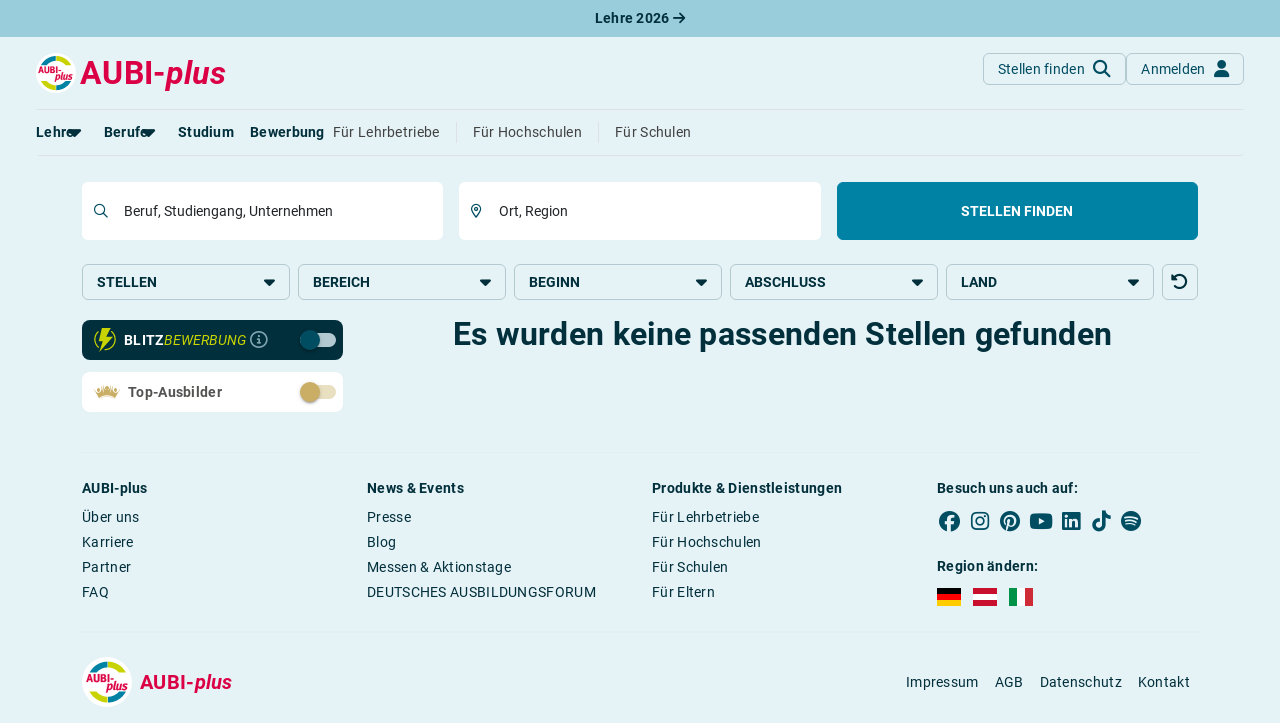

--- FILE ---
content_type: text/html; charset=utf-8
request_url: https://www.aubi-plus.ch/suchmaschine/suche/?fBereich%5B0%5D=gesundheit-pflege-und-medizin
body_size: 9414
content:
<!DOCTYPE html>
<html lang="de-CH">
<head>
    <meta charset="utf-8">
    <title>Es wurden keine passenden Stellen gefunden</title>
    <meta name="description" content="Wir&#x20;haben&#x20;die&#x20;besten&#x20;Ausbildungs-&#x20;und&#x20;dualen&#x20;Studienpl&#xE4;tze&#x20;f&#xFC;r&#x20;dich&#x20;-&#x20;von&#x20;Azubis&#x20;gepr&#xFC;ft&#x21;&#x20;Traumberuf&#x20;finden&#x20;und&#x20;Ausbildungsplatz&#x20;sichern.">
    <meta name="robots" content="noindex,&#x20;follow">
    <meta name="viewport" content="width&#x3D;device-width,&#x20;initial-scale&#x3D;1,&#x20;maximum-scale&#x3D;5,&#x20;&#x20;shrink-to-fit&#x3D;no">
    <meta property="og&#x3A;title" content="Es&#x20;wurden&#x20;keine&#x20;passenden&#x20;Stellen&#x20;gefunden">
    <meta property="og&#x3A;type" content="website">
    <meta property="og&#x3A;image" content="https&#x3A;&#x2F;&#x2F;www.aubi-plus.ch&#x2F;assets&#x2F;img&#x2F;logo&#x2F;aubi_logo_600x600.png">
    <meta property="og&#x3A;url" content="https&#x3A;&#x2F;&#x2F;www.aubi-plus.ch&#x2F;suchmaschine&#x2F;suche&#x2F;">
    <meta property="og&#x3A;site_name" content="AUBI-plus&#x20;GmbH">
    <meta property="og&#x3A;description" content="Wir&#x20;haben&#x20;die&#x20;besten&#x20;Lehrstellen&#x20;in&#x20;der&#x20;Schweiz&#x20;f&#xFC;r&#x20;dich&#x20;&#x2013;&#x20;von&#x20;Lehrlingen&#x20;gepr&#xFC;ft&#x21;&#x20;Traumberuf&#x20;finden&#x20;und&#x20;Lehrstelle&#x20;sichern.&#x2705;">
    <meta name="application-name" content="AUBI-plus">
    <meta name="p&#x3A;domain_verify" content="ddfc5c08bef7da2a58dfe3926c8b4159">
    <meta name="facebook-domain-verification" content="xfgh2743aspdvtfdowfm6blyqy4zkk">
    <meta name="msapplication-TileColor" content="&#x23;ffffff">
    <meta name="msapplication-config" content="&#x2F;assets&#x2F;img&#x2F;icons&#x2F;favicon&#x2F;browserconfig.xml">
    <meta http-equiv="X-UA-Compatible" content="IE&#x3D;edge">
    <meta name="referrer" content="unsafe-url">
    <link href="https&#x3A;&#x2F;&#x2F;media.aubi-plus.com" rel="preconnect">
    <link href="https&#x3A;&#x2F;&#x2F;matomo.aubi-plus.de" rel="preconnect">
    <link href="https&#x3A;&#x2F;&#x2F;www.aubi-plus.de&#x2F;suchmaschine&#x2F;suche&#x2F;" rel="preconnect">
    <link as="font" crossorigin="anonymous" href="&#x2F;assets&#x2F;webfonts&#x2F;Roboto-BoldItalic.ttf" rel="preload" type="font&#x2F;woff2">
    <link as="font" crossorigin="anonymous" href="&#x2F;assets&#x2F;webfonts&#x2F;Roboto-MediumItalic.ttf" rel="preload" type="font&#x2F;woff2">
    <link as="font" crossorigin="anonymous" href="&#x2F;assets&#x2F;webfonts&#x2F;Roboto-Italic.ttf" rel="preload" type="font&#x2F;woff2">
    <link as="font" crossorigin="anonymous" href="&#x2F;assets&#x2F;webfonts&#x2F;Roboto-LightItalic.ttf" rel="preload" type="font&#x2F;woff2">
    <link as="font" crossorigin="anonymous" href="&#x2F;assets&#x2F;webfonts&#x2F;roboto-v30-latin-700.woff2" rel="preload" type="font&#x2F;woff2">
    <link as="font" crossorigin="anonymous" href="&#x2F;assets&#x2F;webfonts&#x2F;roboto-v30-latin-500.woff2" rel="preload" type="font&#x2F;woff2">
    <link as="font" crossorigin="anonymous" href="&#x2F;assets&#x2F;webfonts&#x2F;roboto-v30-latin-regular.woff2" rel="preload" type="font&#x2F;woff2">
    <link as="font" crossorigin="anonymous" href="&#x2F;assets&#x2F;webfonts&#x2F;roboto-v30-latin-300.woff2" rel="preload" type="font&#x2F;woff2">
    <link as="font" crossorigin="anonymous" href="&#x2F;assets&#x2F;webfonts&#x2F;fa-light-300.woff2" rel="preload" type="font&#x2F;woff2">
    <link as="font" crossorigin="anonymous" href="&#x2F;assets&#x2F;webfonts&#x2F;fa-regular-400.woff2" rel="preload" type="font&#x2F;woff2">
    <link as="font" crossorigin="anonymous" href="&#x2F;assets&#x2F;webfonts&#x2F;fa-solid-900.woff2" rel="preload" type="font&#x2F;woff2">
    <link as="font" crossorigin="anonymous" href="&#x2F;assets&#x2F;webfonts&#x2F;fa-brands-400.woff2" rel="preload" type="font&#x2F;woff2">
    <link as="script" href="&#x2F;assets&#x2F;dist&#x2F;bundle.js&#x3F;t&#x3D;1764933519" rel="preload" type="application&#x2F;javascript">
    <link as="style" href="&#x2F;assets&#x2F;dist&#x2F;aubi-bundle.css&#x3F;t&#x3D;1768300473" rel="preload" type="text&#x2F;css">
    <link as="script" href="&#x2F;assets&#x2F;dist&#x2F;suchmaschine.js&#x3F;t&#x3D;1758619165" rel="preload" type="application&#x2F;javascript">
    <link href="&#x2F;assets&#x2F;dist&#x2F;aubi-bundle.css&#x3F;t&#x3D;1768300473" media="all" rel="stylesheet" type="text&#x2F;css">
    <link href="&#x2F;assets&#x2F;img&#x2F;icons&#x2F;favicon&#x2F;favicon.ico" rel="icon" type="image&#x2F;x-icon">
    <link sizes="16x16" href="&#x2F;assets&#x2F;img&#x2F;icons&#x2F;favicon&#x2F;favicon-16x16.png" rel="icon" type="image&#x2F;png">
    <link sizes="32x32" href="&#x2F;assets&#x2F;img&#x2F;icons&#x2F;favicon&#x2F;favicon-32x32.png" rel="icon" type="image&#x2F;png">
    <link sizes="180x180" href="&#x2F;assets&#x2F;img&#x2F;icons&#x2F;favicon&#x2F;apple-touch-icon.png" rel="apple-touch-icon">
    <link href="&#x2F;manifest.json" rel="manifest">
    <link color="&#x23;004c62" href="&#x2F;assets&#x2F;img&#x2F;icons&#x2F;favicon&#x2F;safari-pinned-tab.svg" rel="mask-icon">
    <link href="https&#x3A;&#x2F;&#x2F;www.aubi-plus.at&#x2F;suchmaschine&#x2F;suche&#x2F;" hreflang="de-AT" rel="alternate">
    <link href="https&#x3A;&#x2F;&#x2F;www.aubi-plus.ch&#x2F;suchmaschine&#x2F;suche&#x2F;" hreflang="de-CH" rel="alternate">
    <link href="https&#x3A;&#x2F;&#x2F;www.aubi-plus.it&#x2F;suchmaschine&#x2F;suche&#x2F;" hreflang="de-IT" rel="alternate">
    <link href="https&#x3A;&#x2F;&#x2F;www.aubi-plus.de&#x2F;suchmaschine&#x2F;suche&#x2F;" hreflang="de" rel="alternate">
    <link href="https&#x3A;&#x2F;&#x2F;www.aubi-plus.de&#x2F;suchmaschine&#x2F;suche&#x2F;" hreflang="x-default" rel="alternate">
    <link href="https&#x3A;&#x2F;&#x2F;www.aubi-plus.ch&#x2F;suchmaschine&#x2F;suche&#x2F;" rel="canonical">
    
</head>
<body class="bg-primary-light">
    
<noscript id="noscript">
    <img src="https://matomo.aubi-plus.de/matomo.php?idsite=4&amp;rec=1" style="border:0" alt="Matomo">
</noscript>
        <div role="region" aria-label="Aktuelle Lehrstellen 2026" class="container-fluid top-0 pre-navigation-container">
        <div class="row bg-info-40">
            <div class="col-12 py-2 text-center">
                <a href="https://www.aubi-plus.ch/aktuelle-lehrstellen/" title="Aktuelle Lehrstellen 2026" class="text-primary-dark fw-bold text-decoration-none">
                    Lehre 2026                    <i class="fa-solid fa-arrow-right"></i>
                </a>
            </div>
        </div>
    </div>
    <nav role="navigation" aria-label="Hauptnavigation" class="container-fluid position-sticky z-index-sticky top-0 mb-4 mb-md-4 mb-lg-5">
        <div class="row">
            <div class="col-12 px-0">
                <div class="navbar navbar-expand-lg navbar-autohide d-block p-0 px-md-3 px-lg-4 position-absolute top-0 start-0 end-0 shadow-none justify-content-center bg-md-primary-light">
                    <div class="container-xxl d-block position-relative">
                        <div class="row align-items-stretch mx-0 p-3 px-lg-0 bg-primary-light border-bottom">
                            <div class="col-auto ps-0">
                                <a class="navbar-brand p-0 m-0 me-xl-2 d-flex align-items-center" href="/" title="Startseite">
                                    <img src="/assets/img/logo/aubi_logo.svg" alt="AUBI-plus Logo" class="bg-white rounded-circle">
                                    <span class="text-danger ms-1">AUBI-<i>plus</i></span>
                                </a>
                            </div>
                            <div class="col">
                                <div class="row flex-nowrap">
                                    <div class="col-auto ms-auto px-0 d-flex align-items-center">
                                        <div class="d-flex gap-2">
                                            <a href="https://www.aubi-plus.ch/suchmaschine/suche/" class="btn btn-outline-primary-30 shadow-none fw-normal text-primary text-transform-none rounded-circle rounded-md-2 d-flex justify-content-center align-items-center mb-0"
                                            title="Stellen finden">
                                                <span class="d-none d-md-block">Stellen finden</span>
                                                <i class="fa-solid fa-magnifying-glass fa-lg ms-md-2 position-absolute position-md-static"></i>
                                            </a>
                                                                                            <a href="https://www.aubi-plus.ch/servicebereich/" class="btn btn-outline-primary-30 shadow-none fw-normal text-primary text-transform-none rounded-circle rounded-md-2 d-flex justify-content-center align-items-center mb-0"
                                                title="Anmelden">
                                                    <span class="d-none d-md-block">Anmelden</span>
                                                    <i class="fa-solid fa-user fa-lg ms-md-2 position-absolute position-md-static"></i>
                                                </a>
                                                                                    </div>
                                    </div>
                                    <div class="col-auto px-0 d-lg-none d-flex align-items-center">
                                        <a class="navbar-toggler btn btn-outline-primary-30 shadow-none rounded-circle fw-normal text-primary d-flex justify-content-center align-items-center mb-0 ms-2" role="button" data-bs-toggle="collapse"
                                            href="#navigation" aria-controls="navigation" aria-expanded="false"
                                            aria-label="Toggle navigation">
                                            <span class="navbar-toggler-icon position-relative p-3">
                                                <span class="navbar-toggler-bar bar1 d-block position-absolute rounded-0 m-0"></span>
                                                <span class="navbar-toggler-bar bar2 d-block position-absolute rounded-0 m-0"></span>
                                                <span class="navbar-toggler-bar bar3 d-block position-absolute rounded-0 m-0"></span>
                                            </span>
                                        </a>
                                    </div>
                                </div>
                            </div>
                        </div>
                        <div class="position-absolute position-lg-static w-100 row justify-content-end mx-0">
                            <div class="col-12 col-md-6 col-lg-12 me-md-4 me-lg-0 px-0 px-md-3 px-lg-0">
                                <div class="collapse navbar-collapse shadow-aubi-md shadow-lg-none border-md border-top-md-0 border-lg-0 border-bottom-lg rounded-dropdown-md d-lg-block max-height-vh-80 overflow-auto overflow-lg-visible" id="navigation">
                                    
<div class="navbar-nav bg-white bg-lg-primary-light p-3 p-lg-0 border-bottom border-md-0 mx-lg-n2">
                                                                                                            
            <div class="nav-item mx-lg-2 dropdown dropdown-hover">
                                
                <a role="button" data-bs-toggle="dropdown" aria-expanded="false" id="dropdownMenuPages_0000000000000c700000000000000000"                   class="nav-link px-0 my-1 text-nowrap fw-bold text-primary-dark position-relative d-flex align-items-center">
                    <span>Lehre</span>
                                            <i class="fa-solid fa-caret-down fa-xl position-absolute position-lg-static translate-middle"></i>
                                    </a>
                                    <div class="dropdown-menu dropdown-menu-start dropdown-md p-0 py-lg-1 mt-0 mx-n2 mb-2 mx-lg-0 position-relative position-lg-absolute rounded-0 rounded-bottom-lg border-0 border-bottom shadow-aubi-lg"
                         aria-labelledby="dropdownMenuPages_0000000000000c700000000000000000">
                        <ul class="list-group list-unstyled mb-3 mb-lg-0">
                                                                                                                                                                                                                                                                                                                                                                    <li class="nav-item list-group-item border-0 p-0 px-lg-2 d-flex align-items-center">
                                            <a class="dropdown-item py-0 border-radius-md px-2 px-lg-1"
                                               title="Alles zum Thema Lehre anzeigen"
                                               href="https://www.aubi-plus.ch/lehre/uebersicht/">
                                                <span class="dropdown-header text-primary text-normal d-flex align-items-center p-0">
                                                    Rund um die Lehre                                                </span>
                                            </a>
                                        </li>
                                                                                                                                                                                                                                                                                                                                                                                                            <li class="nav-item list-group-item border-0 p-0 px-lg-2 d-flex align-items-center">
                                            <a class="dropdown-item py-0 border-radius-md px-2 px-lg-1"
                                               title="Lehrstellen 2026"
                                               href="https://www.aubi-plus.ch/aktuelle-lehrstellen/">
                                                <span class="dropdown-header text-primary text-normal d-flex align-items-center p-0">
                                                    Lehrstellen 2026                                                </span>
                                            </a>
                                        </li>
                                                                                                                                                                                                                                                                                                                                                                                                            <li class="nav-item list-group-item border-0 p-0 px-lg-2 d-flex align-items-center">
                                            <a class="dropdown-item py-0 border-radius-md px-2 px-lg-1"
                                               title="Alle Städte von A-Z"
                                               href="https://www.aubi-plus.ch/lehre/orte/">
                                                <span class="dropdown-header text-primary text-normal d-flex align-items-center p-0">
                                                    Alle Städte von A-Z                                                </span>
                                            </a>
                                        </li>
                                                                                                                                                                                                                                                                                                                                                                                                                                                                                                                                                                                                                                                                                                                                                                                                                                                                                                                                                                                                                                                                                                                                                                                                                                                                                                                                                                                                                                                                                                        </ul>
                                                                                                                                                                                                                                                                                                                                                                                                                                                                                                                                                                                                                                                                                                                                                                                                                                                                                                                                                    <div class="dropdown-feature pt-lg-2 mt-lg-2 px-lg-2 mx-2">
                                    <p class="text-primary-80 text-wrap">
                                        Erstelle dein Bewerberprofil und lasse dich von Lehrbetrieben ansprechen – ohne dich bewerben zu müssen!                                    </p>
                                    
    <div class="d-grid">
    <a  href="https://www.aubi-plus.ch/lass-dich-finden/" class="d-inline-flex flex-row-reverse justify-content-center align-items-center gap-2 btn btn-info flex-row-reverse text-nowrap text-transform-none mb-4 mb-lg-2 fw-normal rounded-1" title="Lass&#x20;dich&#x20;finden"
       target="_self"
                role="button"                        >
                    <i class="fa-solid fa-magnifying-glass" aria-hidden="true"></i>
                            <span class="me-2">Lass dich finden</span>
                        </a>
    </div>
                                </div>
                                                                        </div>
                            </div>
                                                                                                                            
            <div class="nav-item mx-lg-2 dropdown dropdown-hover">
                                
                <a role="button" data-bs-toggle="dropdown" aria-expanded="false" id="dropdownMenuPages_0000000000000cdc0000000000000000"                   class="nav-link px-0 my-1 text-nowrap fw-bold text-primary-dark position-relative d-flex align-items-center">
                    <span>Berufe</span>
                                            <i class="fa-solid fa-caret-down fa-xl position-absolute position-lg-static translate-middle"></i>
                                    </a>
                                    <div class="dropdown-menu dropdown-menu-start dropdown-md p-0 py-lg-1 mt-0 mx-n2 mb-2 mx-lg-0 position-relative position-lg-absolute rounded-0 rounded-bottom-lg border-0 border-bottom shadow-aubi-lg"
                         aria-labelledby="dropdownMenuPages_0000000000000cdc0000000000000000">
                        <ul class="list-group list-unstyled mb-3 mb-lg-0">
                                                                                                                                                                                                    <li class="nav-item list-group-item border-0 p-0 px-lg-2 d-flex align-items-center">
                                            <a class="dropdown-item py-0 border-radius-md px-2 px-lg-1"
                                               title="Alles zum Thema Berufe anzeigen"
                                               href="https://www.aubi-plus.ch/berufe/">
                                                <span class="dropdown-header text-primary text-normal d-flex align-items-center p-0">
                                                    Rund um Berufe                                                </span>
                                            </a>
                                        </li>
                                                                                                                                                                                                                                                                                                                                                                                                                                                                                                                                                                                                                                                                                                                                                                                                                                                                                                                                                                                                                                                                                                                                                                                                                                                                                                                                                                                        <li class="nav-item list-group-item border-0 p-0 px-lg-2 d-flex align-items-center">
                                            <a class="dropdown-item py-0 border-radius-md px-2 px-lg-1"
                                               title="Beliebte Berufe in der Schweiz"
                                               href="https://www.aubi-plus.ch/berufe/thema/beliebte-berufe-in-der-schweiz-94/">
                                                <span class="dropdown-header text-primary text-normal d-flex align-items-center p-0">
                                                    Beliebte Berufe in der Schweiz                                                </span>
                                            </a>
                                        </li>
                                                                                                                                                                                                                                                                                                                                                                                                            <li class="nav-item list-group-item border-0 p-0 px-lg-2 d-flex align-items-center">
                                            <a class="dropdown-item py-0 border-radius-md px-2 px-lg-1"
                                               title="Berufe in der Schweiz"
                                               href="https://www.aubi-plus.ch/berufe/thema/lehre-in-der-schweiz-59/">
                                                <span class="dropdown-header text-primary text-normal d-flex align-items-center p-0">
                                                    Berufe in der Schweiz                                                </span>
                                            </a>
                                        </li>
                                                                                                                                                                                                                                                                                                                                        <li class="nav-item list-group-item border-0 p-0 px-lg-2 d-flex align-items-center">
                                            <a class="dropdown-item py-0 border-radius-md px-2 px-lg-1"
                                               title="Alle Themen anzeigen"
                                               href="https://www.aubi-plus.ch/berufe/themen/">
                                                <span class="dropdown-header text-primary text-normal d-flex align-items-center p-0">
                                                    Berufe nach Themen                                                </span>
                                            </a>
                                        </li>
                                                                                                                                                                                                                                            <li class="nav-item list-group-item border-0 p-0 px-lg-2 d-flex align-items-center">
                                            <a class="dropdown-item py-0 border-radius-md px-2 px-lg-1"
                                               title="Alle Berufe anzeigen"
                                               href="https://www.aubi-plus.ch/berufe/a-z/">
                                                <span class="dropdown-header text-primary text-normal d-flex align-items-center p-0">
                                                    Alle Lehrberufe                                                </span>
                                            </a>
                                        </li>
                                                                                                                                                                                                                                                                                        </ul>
                                                                                                                                                                                                                                                                                                                                                                                                                                                                                                                                                                                                                                                                                                                                                                                                                                                                                                                                                                                                        <div class="dropdown-feature pt-lg-2 mt-lg-2 px-lg-2 mx-2">
                                    <p class="text-primary-80 text-wrap">
                                        Teste dich: Mit unserem Berufs-Check bist du weniger als zehn Minuten von deinem Traumberuf entfernt.                                    </p>
                                    
    <div class="d-grid">
    <a  href="https://www.aubi-plus.ch/berufscheck/" class="d-inline-flex flex-row-reverse justify-content-center align-items-center gap-2 btn btn-info flex-row-reverse text-nowrap text-transform-none mb-4 mb-lg-2 fw-normal rounded-1" title="Berufs-Check&#x20;starten"
       target="_self"
                role="button"                        >
                    <i class="fa-solid fa-user-check" aria-hidden="true"></i>
                            <span class="me-2">Berufs-Check starten</span>
                        </a>
    </div>
                                </div>
                                                                        </div>
                            </div>
                                                <div class="nav-item mx-lg-2">
                    <a class="nav-link d-flex align-items-center px-0 my-1 fw-bold text-primary-dark d-flex align-items-center"
                       title="Alles rund um das Studium anzeigen"
                       href="https://www.aubi-plus.ch/studium/uebersicht/">
                        <span>Studium</span>
                    </a>
                </div>
                                                                                                                                                                                                                                                                                                                                                    
            <div class="nav-item mx-lg-2">
                                                                    
                <a href="https://www.aubi-plus.ch/bewerbung/"                   class="nav-link px-0 my-1 text-nowrap fw-bold text-primary-dark position-relative d-flex align-items-center">
                    <span>Bewerbung</span>
                                    </a>
                            </div>
                                                <div class="nav-item mx-lg-2 ms-lg-auto mt-2 mt-lg-0 pt-2 pt-lg-0 border-top border-top-lg-0">
                    <a class="nav-link px-0 my-1 d-flex align-items-center fw-normal"
                       title="Für Ausbildungsbetriebe"
                       href="https://www.aubi-plus.ch/lehrbetriebe/">
                        <span>Für Lehrbetriebe</span>
                    </a>
                </div>
                                                    <div class="nav-item mx-lg-2">
                    <a class="nav-link px-0 my-1 d-flex align-items-center fw-normal"
                       title="Für Hochschulen"
                       href="https://www.aubi-plus.ch/hochschulen/">
                        <span class="border-start-lg ps-lg-3">Für Hochschulen</span>
                    </a>
                </div>
                                                    <div class="nav-item mx-lg-2">
                    <a class="nav-link px-0 my-1 d-flex align-items-center fw-normal"
                       title="Für Schulen"
                       href="https://www.aubi-plus.ch/schulen/">
                        <span class="border-start-lg ps-lg-3">Für Schulen</span>
                    </a>
                </div>
                </div>
                                </div>
                            </div>
                        </div>
                    </div>
                </div>
            </div>
        </div>
    </nav>
    <main role="main">

    


<div class="container-xl">
    <section class="row">
        <div class="col-12 mt-2">
            <h1 class="text-center">
                Jetzt die <i class="text-danger">passende</i> Stelle finden!
            </h1>
        </div>
    </section>

    <div class="form-container">
        <div class="offcanvas offcanvas-end bg-primary-light" tabindex="-1" id="filterSidesheet" aria-labelledby="filterSidesheetLabel">
    <div class="offcanvas-header shadow-header position-sticky z-2 top-0 d-block">
        <div class="row">
            <div class="col-12 mb-3">
                <button type="button" class="bg-primary-light border border-primary-30 p-3 fw-normal text-primary text-decoration-none rounded-circle d-flex justify-content-center align-items-center mb-0 ms-auto float-end" data-bs-dismiss="offcanvas" aria-label="Close">
                    <i class="fa-solid fa-xmark fa-lg position-absolute"></i>
                </button>
            </div>
            <div class="col-12">
                <p class="offcanvas-title h2 text-center mb-3" id="filterSidesheetLabel">
                    Suchergebnisse filtern
                </p>
            </div>
        </div>
    </div>
    <div class="offcanvas-body px-4">
        <div class="row gy-2 mt-3 mx-0">
            <div class="col-12">
                
                
<div class="row text-bg-primary-dark rounded-3 py-2 align-items-center position-relative">
    <div class="col-auto pe-lg-1 h-1-5-rem d-flex flex-column justify-content-center">
        <img class="img-fluid" src="/assets/img/blitzbewerbung/blitz-bewerbung-small.svg" alt="Blitzbewerbung Logo">
    </div>
    <div class="col-auto px-0">
        <label class="form-check-label text-uppercase" for="fBlitzbewerbungSidesheet">
            <strong class="text-white">Blitz</strong><i class="text-success">Bewerbung</i>
        </label>
    </div>
    <div class="col-auto px-1 d-lg-none d-xl-block">
        <a tabindex="0" data-bs-toggle="popover" data-bs-html="true" data-bs-trigger="hover focus"
            data-bs-delay='{"show": 0, "hide": 750}' data-bs-title="Über die Blitzbewerbung"
            data-bs-content="<p>Bewirb dich blitzschnell und ohne Anschreiben.</p><a href='https://www.aubi-plus.ch/bewerbung/online-bewerbung/blitzbewerbung/' target='_blank'>Mehr dazu</a>"
            class="cursor-pointer" title="Infos zur Blitzbewerbung">
            <i class="far fa-circle-info fa-lg text-primary-50"></i>
        </a>
    </div>
    <div class="col-auto ms-auto ps-lg-0 pe-lg-2 togglebutton">
        <div class="form-check form-switch  mb-0"><input type="checkbox" name="fBlitzbewerbungSidesheet" id="fBlitzbewerbungSidesheet" class="form-check-input" role="switch" value="1"><label class="form-check-label" for="fBlitzbewerbungSidesheet"></label></div>    </div>
</div>
            </div>
            <div class="col-12">
                
                
<div class="row text-bg-white rounded-3 py-2 align-items-center">
    <div class="col-auto pe-lg-1 h-1-5-rem d-flex flex-column justify-content-center">
        <img class="img-fluid" src="/assets/img/logo/bptl.svg" alt="Top-Ausbilder">
    </div>
    <div class="col-auto px-0">
        <label class="form-check-label text-bptl-grey" for="fBptlSidesheet">
            <strong>Top-Ausbilder</strong>
        </label>
    </div>
    <div class="col-auto ms-auto ps-lg-0 pe-lg-2 togglebutton togglebutton-gold">
        <div class="form-check form-switch  mb-0"><input type="checkbox" name="fBptlSidesheet" id="fBptlSidesheet" class="form-check-input" role="switch" value="1"><label class="form-check-label" for="fBptlSidesheet"></label></div>    </div>
</div>
            </div>
        </div>
        <div class="row">
            <div class="col-12">
                <hr class="my-4">
            </div>
            <div class="col-12">
                <div class="accordion rounded-4 mb-3 mb-md-4 mb-lg-5 pb-3 pb-lg-2" id="filterSidesheetAccordion">
                                            <div class="accordion-item">
                            <p class="accordion-header h3" id="headingTypSidesheet">
                                <button class="accordion-button fw-bold collapsed" type="button" data-bs-toggle="collapse" data-bs-target="#collapseTypSidesheet" data-filter-name="fTyp[]" aria-expanded="false" aria-controls="collapseTypSidesheet">
                                    <span class="me-2">Stellen</span>
                                    <span class="badge text-bg-success p-2 fs-6 fw-normal px-3 rounded-pill d-none">
    0</span>
                                </button>
                            </p>
                            <div id="collapseTypSidesheet" class="accordion-collapse collapse" aria-labelledby="headingTypSidesheet" data-bs-parent="#filterSidesheetAccordion">
                                <div class="accordion-body px-0">
                                    <div class="form-group mb-3"></div>                                </div>
                            </div>
                        </div>
                    
                                            <div class="accordion-item">
                            <p class="accordion-header h3" id="headingBereichSidesheet">
                                <button class="accordion-button fw-bold collapsed" type="button" data-bs-toggle="collapse" data-bs-target="#collapseBereichSidesheet" data-filter-name="fTyp[]" aria-expanded="false" aria-controls="collapseBereichSidesheet">
                                    <span class="me-2">Bereich</span>
                                    <span class="badge text-bg-success p-2 fs-6 fw-normal py-1 px-3 rounded-pill d-none">
    0</span>
                                </button>
                            </p>
                            <div id="collapseBereichSidesheet" class="accordion-collapse collapse" aria-labelledby="headingBereichSidesheet" data-bs-parent="#filterSidesheetAccordion">
                                <div class="accordion-body px-0">
                                    <div class="form-group mb-3"></div>                                </div>
                            </div>
                        </div>
                    
                    <div class="accordion-item">
                        <p class="accordion-header h3" id="headingBeginnSidesheet">
                            <button class="accordion-button fw-bold collapsed" type="button" data-bs-toggle="collapse" data-bs-target="#collapseBeginnSidesheet" aria-expanded="false" aria-controls="collapseBeginnSidesheet">
                                <span class="me-2">Beginn</span>
                                <span class="badge text-bg-success p-2 fs-6 fw-normal py-1 px-3 rounded-pill d-none">
    0</span>
                            </button>
                        </p>
                        <div id="collapseBeginnSidesheet" class="accordion-collapse collapse" aria-labelledby="headingBeginnSidesheet" data-bs-parent="#filterSidesheetAccordion">
                            <div class="accordion-body px-0">
                                <div class="form-group mb-3"></div>                            </div>
                        </div>
                    </div>

                    <div class="accordion-item">
                        <p class="accordion-header h3" id="headingAbschlussSidesheet">
                            <button class="accordion-button fw-bold collapsed" type="button" data-bs-toggle="collapse" data-bs-target="#collapseAbschlussSidesheet" aria-expanded="false" aria-controls="collapseAbschlussSidesheet">
                                <span class="me-2">Abschluss</span>
                                <span class="badge text-bg-success p-2 fs-6 fw-normal py-1 px-3 rounded-pill d-none">
    0</span>
                            </button>
                        </p>
                        <div id="collapseAbschlussSidesheet" class="accordion-collapse collapse" aria-labelledby="headingAbschlussSidesheet" data-bs-parent="#filterSidesheetAccordion">
                            <div class="accordion-body px-0">
                                <div class="form-group mb-3"></div>                            </div>
                        </div>
                    </div>

                    <div class="accordion-item">
                        <p class="accordion-header h3" id="headingLandSidesheet">
                            <button class="accordion-button fw-bold collapsed" type="button" data-bs-toggle="collapse" data-bs-target="#collapseLandSidesheet" aria-expanded="false" aria-controls="collapseLandSidesheet">
                                <span class="me-2">Land</span>
                                <span class="badge text-bg-success p-2 fs-6 fw-normal py-1 px-3 rounded-pill d-none">
    0</span>
                            </button>
                        </p>
                        <div id="collapseLandSidesheet" class="accordion-collapse collapse" aria-labelledby="headingLandSidesheet" data-bs-parent="#filterSidesheetAccordion">
                            <div class="accordion-body px-0">
                                <div class="form-group mb-3"></div>                            </div>
                        </div>
                    </div>
                </div>
            </div>
        </div>
    </div>
    <div class="shadow-footer mt-auto position-sticky bottom-0 px-3 pb-3">
        <div class="row ">
            <div class="col-12">
                <div class="d-grid gap-2 pb-2 pb-lg-3 mt-3">
                    <button type="button" class="btn btn-info" data-bs-dismiss="offcanvas" >
                        Ergebnisse filtern
                    </button>
                </div>
            </div>
            <div class="col-12">
                <div class="d-grid">
                                        <a href="https://www.aubi-plus.ch/suchmaschine/suche/" title="Aktuelle Suchanfrage, Filter und Sortierung löschen" class="btn btn-outline-primary-30 shadow-none text-primary-dark" role="button">
                        Filter zurücksetzen
                    </a>
                </div>
            </div>
        </div>
    </div>
</div>
        <div id="searchModal" class="modal fade" tabindex="-1" role="dialog" aria-modal="true" aria-label="Suche">
    <div class="modal-dialog modal-fullscreen-sm-down">
        <div class="modal-content bg-primary-light">
            <div class="modal-header d-block border-0 pb-0">
                <div class="row">
                    <div class="col-12">
                        <button type="button" class="bg-primary-light border border-primary-30 p-3 fw-normal text-primary text-decoration-none rounded-circle d-flex justify-content-center align-items-center mb-0 ms-auto float-end" data-bs-dismiss="modal" aria-label="Close">
                            <i class="fa-solid fa-xmark fa-lg position-absolute"></i>
                        </button>
                    </div>
                    <div class="col-12">
                        <p class="h5 mb-3 modal-title text-center">Suche</p>
                    </div>
                </div>
            </div>
            <div class="modal-body pt-0">
                <div class="row">
                                            <div class="col-12">
                                                        
                            <div class="form-group mb-3"><div class="input-group"><span class="fa-solid fa-magnifying-glass text-primary bg-white pe-1 border-0 input-group-text"></span><div class="form-floating flex-fill"><input type="text" name="mSuggestModal" class="mSuggest&#x20;form-control&#x20;border-0&#x20;shadow-none" autocomplete="off" id="mSuggestModal" placeholder="Beruf,&#x20;Studiengang,&#x20;Unternehmen" value=""><label class="d-flex&#x20;align-items-center&#x20;mw-100" for="mSuggestModal">Beruf, Studiengang, Unternehmen</label></div></div></div>                        </div>
                                        <div class="col-12">
                        <div class="row gx-1">
                            <div class="col">
                                                                
                                <div class="form-group mb-3"><div class="input-group"><span class="fa-solid fa-location-dot text-primary bg-white pe-1 border-0 input-group-text"></span><div class="form-floating flex-fill"><input type="text" name="aSuggestModal" class="aSuggest&#x20;form-control&#x20;border-0&#x20;shadow-none" autocomplete="off" id="aSuggestModal" placeholder="Ort,&#x20;Region" value=""><label class="d-flex&#x20;align-items-center" for="aSuggestModal">Ort, Region</label></div></div></div>                            </div>
                            <div class="col-auto d-none fGeoContainer">
                                                                                                                                                                                                
                                <div class="form-floating mb-3"><select class="form-select pt-3" id="fGeoModalSelect" name="fGeoModal" ></select><label class="d-none" for="fGeoModalSelect">Umkreis</label></div>                            </div>
                        </div>
                    </div>
                    <div class="col-12">
                        <div class="d-grid gap-2 pb-2 mt-2">
                            <button id="submitBtn" class="btn btn-info" type="button" data-bs-dismiss="modal">
                                Stellen finden
                            </button>
                        </div>
                    </div>
                </div>
            </div>
        </div>
    </div>
</div>
        <div id="filterModal" class="modal fade" tabindex="-1" role="dialog" aria-modal="true" aria-label="Ergebnisse filtern">
    <div class="modal-dialog modal-fullscreen-sm-down">
        <div class="modal-content bg-primary-light">
            <div class="modal-header z-2 shadow-header d-block border-0">
                <div class="col">
                    <div class="row">
                        <div class="col-12">
                            <button type="button" class="bg-primary-light border border-primary-30 p-3 fw-normal text-primary text-decoration-none rounded-circle d-flex justify-content-center align-items-center mb-0 ms-auto float-end" data-bs-dismiss="modal" aria-label="Close">
                                <i class="fa-solid fa-xmark fa-lg position-absolute"></i>
                            </button>
                        </div>
                        <div class="col-12">
                            <p class="h5 modal-title text-center">Ergebnisse filtern</p>
                        </div>
                    </div>
                </div>
            </div>
            <div class="modal-body">
                <div class="col">
                    <div class="row gy-3">
                        <div class="col-12 px-4 mt-3">
                                                        
<div class="row text-bg-primary-dark rounded-3 py-2 align-items-center position-relative">
    <div class="col-auto pe-lg-1 h-1-5-rem d-flex flex-column justify-content-center">
        <img class="img-fluid" src="/assets/img/blitzbewerbung/blitz-bewerbung-small.svg" alt="Blitzbewerbung Logo">
    </div>
    <div class="col-auto px-0">
        <label class="form-check-label text-uppercase" for="fBlitzbewerbungModal">
            <strong class="text-white">Blitz</strong><i class="text-success">Bewerbung</i>
        </label>
    </div>
    <div class="col-auto px-1 d-lg-none d-xl-block">
        <a tabindex="0" data-bs-toggle="popover" data-bs-html="true" data-bs-trigger="hover focus"
            data-bs-delay='{"show": 0, "hide": 750}' data-bs-title="Über die Blitzbewerbung"
            data-bs-content="<p>Bewirb dich blitzschnell und ohne Anschreiben.</p><a href='https://www.aubi-plus.ch/bewerbung/online-bewerbung/blitzbewerbung/' target='_blank'>Mehr dazu</a>"
            class="cursor-pointer" title="Infos zur Blitzbewerbung">
            <i class="far fa-circle-info fa-lg text-primary-50"></i>
        </a>
    </div>
    <div class="col-auto ms-auto ps-lg-0 pe-lg-2 togglebutton">
        <div class="form-check form-switch  mb-0"><input type="checkbox" name="fBlitzbewerbungModal" id="fBlitzbewerbungModal" class="form-check-input" role="switch" value="1"><label class="form-check-label" for="fBlitzbewerbungModal"></label></div>    </div>
</div>
                        </div>
                        <div class="col-12 px-4">
                                                        
<div class="row text-bg-white rounded-3 py-2 align-items-center">
    <div class="col-auto pe-lg-1 h-1-5-rem d-flex flex-column justify-content-center">
        <img class="img-fluid" src="/assets/img/logo/bptl.svg" alt="Top-Ausbilder">
    </div>
    <div class="col-auto px-0">
        <label class="form-check-label text-bptl-grey" for="fBptlModal">
            <strong>Top-Ausbilder</strong>
        </label>
    </div>
    <div class="col-auto ms-auto ps-lg-0 pe-lg-2 togglebutton togglebutton-gold">
        <div class="form-check form-switch  mb-0"><input type="checkbox" name="fBptlModal" id="fBptlModal" class="form-check-input" role="switch" value="1"><label class="form-check-label" for="fBptlModal"></label></div>    </div>
</div>
                        </div>
                        <div class="col-12">
                            <hr class="my-2">
                        </div>
                        <div class="col-12">
                            <div class="accordion mb-3 pb-3" id="filterModalAccordion">
                                                                    <div class="accordion-item">
                                        <p class="accordion-header h3" id="headingTyp">
                                            <button class="accordion-button fw-bold collapsed" type="button" data-bs-toggle="collapse" data-bs-target="#collapseTypModal" data-filter-name="fTyp[]" aria-expanded="false" aria-controls="collapseTypModal">
                                                <span class="me-2">Stelle</span>
                                                <span class="badge text-bg-success p-2 fs-6 fw-normal py-1 px-3 rounded-pill d-none">
    0</span>
                                            </button>
                                        </p>
                                        <div id="collapseTypModal" class="accordion-collapse collapse" aria-labelledby="headingTyp" data-bs-parent="#filterModalAccordion">
                                            <div class="accordion-body px-0">
                                                <div class="form-group mb-3"></div>                                            </div>
                                        </div>
                                    </div>
                                                                                                    <div class="accordion-item">
                                        <p class="accordion-header h3" id="headingBereich">
                                            <button class="accordion-button fw-bold collapsed" type="button" data-bs-toggle="collapse" data-bs-target="#collapseBereichModal" aria-expanded="false" data-filter-name="fBereich[]" aria-controls="collapseBereichModal">
                                                <span class="me-2">Bereich</span>
                                                <span class="badge text-bg-success p-2 fs-6 fw-normal py-1 px-3 rounded-pill d-none">
    0</span>
                                            </button>
                                        </p>
                                        <div id="collapseBereichModal" class="accordion-collapse collapse" aria-labelledby="headingBereich" data-bs-parent="#filterModalAccordion">
                                            <div class="accordion-body px-0">
                                                <div class="form-group mb-3"></div>                                            </div>
                                        </div>
                                    </div>
                                                                <div class="accordion-item">
                                    <p class="accordion-header h3" id="headingBeginn">
                                        <button class="accordion-button fw-bold collapsed" type="button" data-bs-toggle="collapse" data-bs-target="#collapseBeginnModal" aria-expanded="false" aria-controls="collapseBeginnModal">
                                            <span class="me-2">Beginn</span>
                                            <span class="badge text-bg-success p-2 fs-6 fw-normal py-1 px-3 rounded-pill d-none">
    0</span>
                                        </button>
                                    </p>
                                    <div id="collapseBeginnModal" class="accordion-collapse collapse" aria-labelledby="headingBeginn" data-bs-parent="#filterModalAccordion">
                                        <div class="accordion-body px-0">
                                            <div class="form-group mb-3"></div>                                        </div>
                                    </div>
                                </div>
                                <div class="accordion-item">
                                    <p class="accordion-header h3" id="headingAbschluss">
                                        <button class="accordion-button fw-bold collapsed" type="button" data-bs-toggle="collapse" data-bs-target="#collapseAbschlussModal" aria-expanded="false" aria-controls="collapseAbschlussModal">
                                            <span class="me-2">Abschluss</span>
                                            <span class="badge text-bg-success p-2 fs-6 fw-normal py-1 px-3 rounded-pill d-none">
    0</span>
                                        </button>
                                    </p>
                                    <div id="collapseAbschlussModal" class="accordion-collapse collapse" aria-labelledby="headingAbschluss" data-bs-parent="#filterModalAccordion">
                                        <div class="accordion-body px-0">
                                            <div class="form-group mb-3"></div>                                        </div>
                                    </div>
                                </div>
                                <div class="accordion-item">
                                    <p class="accordion-header h3" id="headingLand">
                                        <button class="accordion-button fw-bold collapsed" type="button" data-bs-toggle="collapse" data-bs-target="#collapseLandModal" aria-expanded="false" aria-controls="collapseLandModal">
                                            <span class="me-2">Land</span>
                                            <span class="badge text-bg-success p-2 fs-6 fw-normal py-1 px-3 rounded-pill d-none">
    0</span>
                                        </button>
                                    </p>
                                    <div id="collapseLandModal" class="accordion-collapse collapse" aria-labelledby="headingLand" data-bs-parent="#filterModalAccordion">
                                        <div class="accordion-body px-0">
                                            <div class="form-group mb-3"></div>                                        </div>
                                    </div>
                                </div>
                            </div>
                        </div>
                    </div>
                </div>
            </div>
            <div class="modal-footer border-0 shadow-footer z-2">
                <div class="col">
                    <div class="row">
                        <div class="col-12">
                            <div class="d-grid gap-2 pb-2 mt-2">
                                <div class="btn btn-info" data-bs-dismiss="modal">
                                    Ergebnisse filtern
                                </div>
                            </div>
                        </div>
                        <div class="col-12">
                            <div class="d-grid">
                                                                <a href="https://www.aubi-plus.ch/suchmaschine/suche/" title="Aktuelle Suchanfrage, Filter und Sortierung löschen" class="btn btn-outline-primary-30 shadow-none text-primary-dark" role="button">
                                    Filter zurücksetzen
                                </a>
                            </div>
                        </div>
                    </div>
                </div>
            </div>
        </div>
    </div>
</div>
        <div class="suchmaschine-container">
            
<form method="get" class="suchmaschine-form" action="https&#x3A;&#x2F;&#x2F;www.aubi-plus.ch&#x2F;suchmaschine&#x2F;suche&#x2F;"><input type="hidden" name="aSuggestLat" class="aSuggestLat" value=""><input type="hidden" name="aSuggestLon" class="aSuggestLon" value=""><input type="hidden" name="bAZA" class="bAZA" value=""><input type="hidden" name="bAZF" class="bAZF" value=""><input type="hidden" name="bAZS" class="bAZS" value=""><input type="hidden" name="bAZU" class="bAZU" value="">
<div id="filter-data"
    data-ftyp='[]'
    data-fbereich='[]'
    data-fbeginn='[]'
    data-fabschluss='[]'
    data-fland='[]'
></div>

<div class="position-sticky z-3 top-0 pt-4 pb-1 pb-md-3 px-2 mx-n2 bg-primary-light sticky-search-container">
    <div class="row mb-2 gx-3">
                    <div class="col-6 col-md-12 col-lg">
                <div class="form-group mb-3 overflow-hidden"><div class="input-group"><span class="fa-solid fa-magnifying-glass text-primary bg-white pe-1 border-0 input-group-text"></span><div class="form-floating flex-fill"><input type="text" name="mSuggest" id="mSuggest" class="mSuggest&#x20;form-control&#x20;border-0&#x20;shadow-none&#x20;modal-opener" autocomplete="off" placeholder="Beruf,&#x20;Studiengang,&#x20;Unternehmen" value=""><label class="d-flex&#x20;align-items-center" for="mSuggest">Beruf, Studiengang, Unternehmen</label></div></div></div>            </div>
        
        <div class="col-6 col-md-12 col-lg">
            <div class="row gx-0">
                <div class="col">
                    <div class="form-group mb-3 overflow-hidden"><div class="input-group"><span class="fa-solid fa-location-dot text-primary bg-white pe-1 border-0 input-group-text"></span><div class="form-floating flex-fill"><input type="text" name="aSuggest" id="aSuggest" class="aSuggest&#x20;form-control&#x20;border-0&#x20;shadow-none&#x20;modal-opener" autocomplete="off" placeholder="Ort,&#x20;Region" value=""><label class="d-flex&#x20;align-items-center" for="aSuggest">Ort, Region</label></div></div></div>                </div>
                <div class="col-auto d-none margin-start-1px fGeoContainer">
                    <div class="d-none d-md-block">
                                                                                                                                                <div class="form-floating mb-3"><select class="form-select pt-3" id="fGeoSelect" name="fGeo" ></select><label class="d-none" for="fGeoSelect">Umkreis</label></div>                    </div>
                </div>
            </div>
        </div>
        <div class="col-12 col-lg d-none d-md-block mb-md-3 mt-n2 mt-lg-0">
                                                <div class="d-grid gap-2 pb-2 pb-lg-0 mt-2 mt-lg-0 h-100">
                <button type="submit" name="submit" class="btn&#x20;btn-info" value="Suchen">Stellen finden</button>            </div>
        </div>
        <div class="col-12 col-md-6 mx-auto d-block d-lg-none text-md-center">
            <div class="d-grid d-md-block">
                <button id="modalButton" class="btn btn-outline-primary-30 shadow-none text-primary-dark d-md-none" type="button" data-bs-toggle="modal" data-bs-target="#filterModal">
                    <span>
                        Ergebnisse Filtern
                        <i class="fa-solid fa-sliders ms-2"></i>
                    </span>
                    <span class="badge text-bg-success p-2 fs-6 fw-normal py-1 px-3 ms-2 rounded-pill d-none">
    0</span>
                </button>
                <button id="sidesheetButton" class="btn btn-outline-primary-30 shadow-none text-primary-dark d-none d-md-inline w-100" type="button" data-bs-toggle="offcanvas" data-bs-target="#filterSidesheet" aria-controls="filterSidesheet">
                    <span>
                        Ergebnisse Filtern
                        <i class="fa-solid fa-sliders ms-2"></i>
                    </span>
                    <span class="badge text-bg-success p-2 fs-6 fw-normal py-1 px-3 ms-2 rounded-pill d-none">
    0</span>
                </button>
            </div>
        </div>
    </div>

    <div class="row gx-2 d-none d-lg-flex">
            <div class="col dropdown d-grid">
            <button class="btn btn-outline-primary-30 btn-filter shadow-none text-primary-dark d-flex align-items-center" type="button" data-bs-toggle="dropdown" aria-expanded="false">
                Stellen <i class="fa-solid fa-caret-down fa-lg ms-auto text-primary-dark"></i>
            </button>
            <div class="dropdown-menu overflow-y-auto pt-2 border-0 shadow-sm search-engine-filter-list">
                <div class="form-group mb-3"></div>            </div>
        </div>
    
            <div class="col dropdown d-grid">
            <button class="btn btn-outline-primary-30 btn-filter shadow-none text-primary-dark d-flex align-items-center" type="button" data-bs-toggle="dropdown" aria-expanded="false">
                Bereich <i class="fa-solid fa-caret-down fa-lg ms-auto text-primary-dark"></i>
            </button>
            <div class="dropdown-menu overflow-y-auto pt-2 border-0 shadow-sm search-engine-filter-list">
                <div class="form-group mb-3"></div>            </div>
        </div>
    
    <div class="col dropdown d-grid">
        <button class="btn btn-outline-primary-30 btn-filter shadow-none text-primary-dark d-flex align-items-center" type="button" data-bs-toggle="dropdown" aria-expanded="false">
            Beginn <i class="fa-solid fa-caret-down fa-lg ms-auto text-primary-dark"></i>
        </button>
        <div class="dropdown-menu overflow-y-auto pt-2 border-0 shadow-sm search-engine-filter-list">
            <div class="form-group mb-3"></div>        </div>
    </div>
    <div class="col dropdown d-grid">
        <button class="btn btn-outline-primary-30 btn-filter shadow-none text-primary-dark d-flex align-items-center" type="button" data-bs-toggle="dropdown" aria-expanded="false">
            Abschluss <i class="fa-solid fa-caret-down fa-lg ms-auto text-primary-dark"></i>
        </button>
        <div class="dropdown-menu overflow-y-auto pt-2 border-0 shadow-sm search-engine-filter-list">
            <div class="form-group mb-3"></div>        </div>
    </div>
    <div class="col dropdown d-grid">
        <button class="btn btn-outline-primary-30 btn-filter shadow-none text-primary-dark d-flex align-items-center" type="button" data-bs-toggle="dropdown" aria-expanded="false">
            Land <i class="fa-solid fa-caret-down fa-lg ms-auto text-primary-dark"></i>
        </button>
        <div class="dropdown-menu overflow-y-auto pt-2 border-0 shadow-sm search-engine-filter-list">
            <div class="form-group mb-3"></div>        </div>
    </div>
            <div class="col-auto ms-auto">
                        <a href="https://www.aubi-plus.ch/suchmaschine/suche/" title="Aktuelle Suchanfrage, Filter und Sortierung löschen" class="btn btn-outline-primary-30 btn-filter btn-filter-reset shadow-none d-flex align-items-center justify-content-center text-primary-dark" role="button">
                <i class="fa-solid fa-rotate-left fa-lg text-primary-dark"></i>
            </a>
        </div>
    </div>
</div>

<div class="row mt-0 pt-0 result-container">
    <div class="col-3 d-none d-lg-block">
        <div class="position-sticky bg-primary-light">
            <div class="row mx-0 mb-4 gy-2 pt-1">
                <div class="col-12">
                    
                    
<div class="row text-bg-primary-dark rounded-3 py-2 align-items-center position-relative">
    <div class="col-auto pe-lg-1 h-1-5-rem d-flex flex-column justify-content-center">
        <img class="img-fluid" src="/assets/img/blitzbewerbung/blitz-bewerbung-small.svg" alt="Blitzbewerbung Logo">
    </div>
    <div class="col-auto px-0">
        <label class="form-check-label text-uppercase" for="fBlitzbewerbung">
            <strong class="text-white">Blitz</strong><i class="text-success">Bewerbung</i>
        </label>
    </div>
    <div class="col-auto px-1 d-lg-none d-xl-block">
        <a tabindex="0" data-bs-toggle="popover" data-bs-html="true" data-bs-trigger="hover focus"
            data-bs-delay='{"show": 0, "hide": 750}' data-bs-title="Über die Blitzbewerbung"
            data-bs-content="<p>Bewirb dich blitzschnell und ohne Anschreiben.</p><a href='https://www.aubi-plus.ch/bewerbung/online-bewerbung/blitzbewerbung/' target='_blank'>Mehr dazu</a>"
            class="cursor-pointer" title="Infos zur Blitzbewerbung">
            <i class="far fa-circle-info fa-lg text-primary-50"></i>
        </a>
    </div>
    <div class="col-auto ms-auto ps-lg-0 pe-lg-2 togglebutton">
        <div class="form-check form-switch  mb-0"><input type="checkbox" name="fBlitzbewerbung" id="fBlitzbewerbung" class="form-check-input" role="switch" value="1"><label class="form-check-label" for="fBlitzbewerbung"></label></div>    </div>
</div>
                </div>
                <div class="col-12 pt-1">
                    
                    
<div class="row text-bg-white rounded-3 py-2 align-items-center">
    <div class="col-auto pe-lg-1 h-1-5-rem d-flex flex-column justify-content-center">
        <img class="img-fluid" src="/assets/img/logo/bptl.svg" alt="Top-Ausbilder">
    </div>
    <div class="col-auto px-0">
        <label class="form-check-label text-bptl-grey" for="fBptl">
            <strong>Top-Ausbilder</strong>
        </label>
    </div>
    <div class="col-auto ms-auto ps-lg-0 pe-lg-2 togglebutton togglebutton-gold">
        <div class="form-check form-switch  mb-0"><input type="checkbox" name="fBptl" id="fBptl" class="form-check-input" role="switch" value="1"><label class="form-check-label" for="fBptl"></label></div>    </div>
</div>
                </div>
            </div>
            <div id="filterBadgesContainer" class="row gx-3"></div>
        </div>
    </div>
    <div class="col-12 col-lg-9">
                    <h2 class="mb-3 text-center suchmaschine-title">Es wurden keine passenden Stellen gefunden</h2>
            </div>
</div>

</form>        </div>
    </div>
</div>
</main>

<footer class="footer text-primary-dark mt-1 mt-md-2 mb-3 d-print-none" role="contentinfo">
    <div class="container">
        <hr class="redesign-hr text-info-20 mb-3 mb-lg-4">
    </div>
    <div class="container text-center text-md-start">
        <div class="row align-items-stretch">
            <div class="col-12 col-md-4 col-lg-3 mb-4 mb-md-0 pb-2 pb-md-0">
                <p class="h6">AUBI-plus</p>
                <ul class="nav flex-column">
                    <li class="nav-item">
                        <a class="nav-link" href="https://karriere.aubi-plus.de/"
                           title="Über uns">
                            Über uns
                        </a>
                    </li>
                    <li class="nav-item">
                        <a class="nav-link"
                           href="https://karriere.aubi-plus.de/arbeiten-bei-aubi-plus/" title="Karriere">
                            Karriere
                        </a>
                    </li>
                    <li class="nav-item">
                        <a class="nav-link"
                            href="https://www.aubi-plus.ch/partner/" title="Partner">
                            Partner
                        </a>
                    </li>
                    <li class="nav-item">
                        <a class="nav-link" href="https://www.aubi-plus.ch/haeufige-fragen/"
                           title="Häufige Fragen">
                            FAQ
                        </a>
                    </li>
                </ul>
            </div>
            <div class="col-12 col-md-4 col-lg-3 mb-4 mb-md-0 pb-2 pb-md-0">
                <p class="h6">News & Events</p>
                <ul class="nav flex-column">
                    <li class="nav-item">
                        <a class="nav-link" href="https://www.aubi-plus.ch/presse/"
                           title="Presse">
                            Presse
                        </a>
                    </li>
                    <li class="nav-item">
                        <a class="nav-link" href="https://www.aubi-plus.ch/blog/"
                           title="Blog">
                            Blog
                        </a>
                    </li>
                    <li class="nav-item">
                        <a class="nav-link" href="https://www.aubi-plus.ch/messen/"
                           title="Messen und Aktionstage">
                            Messen & Aktionstage
                        </a>
                    </li>
                    <li class="nav-item">
                        <a class="nav-link" href="https://www.deutsches-ausbildungsforum.de/"
                           title="Deutsches Ausbildungsforum" rel="noopener" target="_blank">
                            DEUTSCHES AUSBILDUNGSFORUM
                        </a>
                    </li>
                </ul>
            </div>
            <div class="col-12 col-md-4 col-lg-3">
                <p class="h6">Produkte & Dienstleistungen</p>
                <ul class="nav flex-column">
                    <li class="nav-item">
                        <a class="nav-link"
                           href="https://www.aubi-plus.ch/lehrbetriebe/"
                           title="Produkte und Dienstleistungen für Lehrbetriebe">
                            Für Lehrbetriebe                        </a>
                    </li>
                    <li class="nav-item">
                        <a class="nav-link" href="https://www.aubi-plus.ch/hochschulen/"
                           title="Produkte und Dienstleistungen für Hochschulen">
                            Für Hochschulen
                        </a>
                    </li>
                    <li class="nav-item">
                        <a class="nav-link" href="https://www.aubi-plus.ch/schulen/"
                           title="Produkte und Dienstleistungen für Schulen">
                            Für Schulen
                        </a>
                    </li>
                    <li class="nav-item">
                        <a class="nav-link" href="https://www.aubi-plus.ch/eltern/"
                           title="Produkte und Dienstleistungen für Eltern">
                            Für Eltern
                        </a>
                    </li>
                </ul>
            </div>
            <div class="col-12 d-lg-none">
                <hr class="border-2 border-info-20">
            </div>
            <div class="col-12 col-lg-3 d-lg-flex">
                <div class="row flex-column flex-md-row flex-lg-column justify-content-between gy-1">
                    <div class="col-12 col-md-8 col-lg-12">
                        <p class="h6 pb-1 mb-2">Besuch uns auch auf:</p>
                        <div class="row justify-content-center justify-content-md-start g-1">
                            <div class="col-auto">
                                <a href="https://www.facebook.com/AUBIplus" title="AUBI-plus auf Facebook" target="_blank">
                                    <i class="fa-brands fa-facebook fa-xl fa-fw text-primary"></i>
                                </a>
                            </div>
                            <div class="col-auto">
                                <a href="https://www.instagram.com/aubiplus/" title="AUBI-plus auf Instagram" target="_blank">
                                    <i class="fa-brands fa-instagram fa-xl fa-fw text-primary"></i>
                                </a>
                            </div>
                            <div class="col-auto">
                                <a href="https://de.pinterest.com/aubiplus/" title="AUBI-plus bei Pinterest" target="_blank">
                                    <i class="fa-brands fa-pinterest fa-xl fa-fw text-primary"></i>
                                </a>
                            </div>
                            <div class="col-auto">
                                <a href="https://www.youtube.com/user/aubiplus" title="AUBI-plus bei YouTube" target="_blank">
                                    <i class="fa-brands fa-youtube fa-xl fa-fw text-primary"></i>
                                </a>
                            </div>
                            <div class="col-auto">
                                <a href="https://de.linkedin.com/company/aubi-plus-gmbh" title="AUBI-plus bei LinkedIn" target="_blank">
                                    <i class="fa-brands fa-linkedin fa-xl fa-fw text-primary"></i>
                                </a>
                            </div>
                            <div class="col-auto">
                                <a href="https://www.tiktok.com/@aubiplus/" title="AUBI-plus bei TikTok" target="_blank">
                                    <i class="fa-brands fa-tiktok fa-xl fa-fw text-primary"></i>
                                </a>
                            </div>
                            <div class="col-auto">
                                <a href="https://open.spotify.com/show/5QqVA6aOcSpuUyFCf44MSK" title="AUBI-plus bei Spotify" target="_blank">
                                    <i class="fa-brands fa-spotify fa-xl fa-fw text-primary"></i>
                                </a>
                            </div>
                        </div>
                    </div>
                    <div class="col-12 d-md-none">
                        <hr class="border-2 border-info-20">
                    </div>
                    <div class="col-12 col-md-4 col-lg-12">
                        <p class="h6 mb-2">Region ändern:</p>
                        <div class="row justify-content-center justify-content-md-start gx-1">
                                                            <div class="col-auto">
                                    <a href="https://www.aubi-plus.de/"
                                    title="AUBI-plus Deutschland (deutsch)"
                                    class="pe-2" data-ga-event="true" data-ga-event-category="Sprachauswahl"
                                    data-ga-event-action="Deutschland">
                                        <span class="fi fi-de"></span>
                                        <span class="sr-only">AUBI-plus Deutschland (deutsch)</span>
                                    </a>
                                </div>
                            
                                                            <div class="col-auto">
                                    <a href="https://www.aubi-plus.at/"
                                    title="AUBI-plus Österreich (deutsch)"
                                    class="pe-2" data-ga-event="true" data-ga-event-category="Sprachauswahl"
                                    data-ga-event-action="Österreich">
                                        <span class="fi fi-at"></span>
                                        <span class="sr-only">AUBI-plus Österreich (deutsch)</span>
                                    </a>
                                </div>
                            
                            
                                                            <div class="col-auto">
                                    <a href="https://www.aubi-plus.it/"
                                    title="AUBI-plus Italien (deutsch)"
                                    class="pe-2" data-ga-event="true" data-ga-event-category="Sprachauswahl"
                                    data-ga-event-action="Italien">
                                        <span class="fi fi-it"></span>
                                        <span class="sr-only">AUBI-plus Italien (deutsch)</span>
                                    </a>
                                </div>
                                                    </div>
                    </div>
                </div>
            </div>
        </div>
        <hr class="border-2 border-info-20 my-3 my-lg-4">
        <div class="row">
            <div class="col d-flex justify-content-center justify-content-md-start">
                <div class="ratio ratio-1x1 footer-logo me-2">
                    <div class="bg-white rounded-circle p-md-1">
                        <a href="https://www.aubi-plus.ch/">
                            <img class="footer-logo" src="/assets/img/logo/aubi_logo.svg" alt="AUBI-plus - Deutschlands allerbeste Ausbildungsplätze">
                        </a>
                    </div>
                </div>
                <a href="https://www.aubi-plus.ch/" class="d-flex align-items-center fw-bold text-decoration-none">
                    <span class="h4 m-0 text-danger fw-bolder">AUBI-<i>plus</i></span>
                </a>
            </div>
            <div class="col-12 d-md-none">
                <hr class="border-2 border-info-20 my-3">
            </div>
            <div class="col-12 col-md-auto d-flex align-items-center">
                <div class="row flex-fill gx-3 gy-2 px-2 justify-content-center justify-content-md-start">
                    <div class="col">
                        <a class="text-decoration-none text-reset fw-normal" href="https://www.aubi-plus.ch/impressum/"
                           title="Impressum">
                            Impressum
                        </a>
                    </div>
                    <div class="col">
                        <a class="text-decoration-none text-reset fw-normal" href="https://www.aubi-plus.ch/agb/"
                           title="Allgemeine Geschäftsbedingungen (AGB)">
                            AGB
                        </a>
                    </div>
                    <div class="col">
                        <a class="text-decoration-none text-reset fw-normal" href="https://www.aubi-plus.ch/datenschutz/"
                           title="Datenschutz">
                            Datenschutz
                        </a>
                    </div>
                                        <div class="col">
                        <a class="text-decoration-none text-reset fw-normal" href="https://www.aubi-plus.ch/kontakt/"
                           title="Kontakt">
                            Kontakt
                        </a>
                    </div>
                </div>
            </div>
        </div>
            </div>
</footer>

<script >
    //<!--
        const redesign = true;
    //-->
</script>
<script type="application&#x2F;ld&#x2B;json">
        {   
        "@context" : "https://schema.org",
        "@type" : "Organization",
        "name": "AUBI-plus",
        "legalName": "AUBI-plus GmbH",
        "logo": "https://www.aubi-plus.de/assets/img/logo/aubi_logo_600x600.png",
        "url" : "https://www.aubi-plus.de",
        "sameAs" : [
            "https://www.facebook.com/AUBIplus",
            "https://x.com/aubiplus",
            "https://www.instagram.com/aubiplus/",
            "https://de.pinterest.com/aubiplus/",
            "https://www.youtube.com/user/aubiplus",
            "https://de.linkedin.com/company/aubi-plus-gmbh",
            "https://www.xing.com/companies/aubi-plusgmbh",
            "https://www.tiktok.com/@aubiplus/"
        ],    
        "contactPoint" : [
            { 
                "@type" : "ContactPoint",
                "telephone" : "+49 5744 5070 0",
                "contactType" : "customer service",
                "areaServed" : ["DE","AT","CH","IT"],
                "availableLanguage" : ["German","English"]
            }
        ],
        "address": {
            "@type": "PostalAddress",
            "addressCountry": "DE",
            "addressLocality": "Hüllhorst",
            "postalCode": "32609",
            "streetAddress": "Weidehorst 116"
        },
        "telephone": "+49 5744 5070 0"
    }
</script>
<script >
    //<!--
    var matomoUrl = "https://matomo.aubi-plus.de";var matomoSiteId = "4";var googleAdwordsScriptPath = "/assets/dist/google-adwords-tracking.js?t=1734689395";var facebookPixelScriptPath = "/assets/dist/facebook-pixel.js?t=1611737714";var tiktokPixelScriptPath = "/assets/dist/tiktok-pixel.js?t=1738764281";
    //-->
</script>
<script  src="&#x2F;assets&#x2F;dist&#x2F;bundle.js&#x3F;t&#x3D;1764933519"></script>
    <script  src="&#x2F;assets&#x2F;dist&#x2F;suchmaschine.js&#x3F;t&#x3D;1758619165"></script>

</body>
</html>


--- FILE ---
content_type: image/svg+xml
request_url: https://www.aubi-plus.ch/assets/img/blitzbewerbung/blitz-bewerbung-small.svg
body_size: 650
content:
<svg width="22" height="24" viewBox="0 0 29 32" fill="none" xmlns="http://www.w3.org/2000/svg">
<path d="M22.1018 0H10.3264L6.24414 17.5654H11.5076L6.95236 32L25.0712 11.7884H16.0624L22.1018 0Z" fill="#C9D300"/>
<path d="M5.87877 26.518C5.69599 26.518 5.51273 26.4561 5.36097 26.329C2.0518 23.5556 0.154297 19.4719 0.154297 15.1256C0.154297 13.0688 0.569971 11.0806 1.38987 9.21665C2.1816 7.41607 3.30884 5.8205 4.74056 4.47393C5.06985 4.16448 5.58431 4.18382 5.88975 4.51696C6.19518 4.85058 6.17609 5.3718 5.84727 5.68124C4.57734 6.87599 3.57753 8.29074 2.87551 9.88728C2.14915 11.5389 1.78072 13.3018 1.78072 15.1261C1.78072 18.9796 3.46347 22.6006 6.39753 25.0598C6.74353 25.3499 6.7922 25.8691 6.50586 26.2197C6.34503 26.4165 6.11262 26.5185 5.87877 26.5185V26.518Z" fill="#C9D300"/>
<path d="M14.5007 29.6597C14.0516 29.6597 13.6875 29.2907 13.6875 28.8358C13.6875 28.3808 14.0516 28.0119 14.5007 28.0119C16.2183 28.0119 17.8834 27.6715 19.4511 26.9994C20.9654 26.3505 22.326 25.4212 23.4943 24.2376C24.6625 23.054 25.5798 21.676 26.2203 20.1413C26.8831 18.5535 27.2196 16.866 27.2196 15.1259C27.2196 11.3502 25.5927 7.77706 22.7555 5.3223C22.4138 5.02687 22.3737 4.50662 22.6653 4.16091C22.9569 3.81472 23.4704 3.7741 23.8116 4.06953C27.011 6.83761 28.846 10.8672 28.846 15.1259C28.846 17.0875 28.4666 18.9911 27.7183 20.7834C26.9958 22.5144 25.9616 24.0684 24.6444 25.4029C23.3272 26.7373 21.7934 27.7851 20.0849 28.5171C18.3158 29.2753 16.4373 29.6597 14.5007 29.6597Z" fill="#C9D300"/>
</svg>
